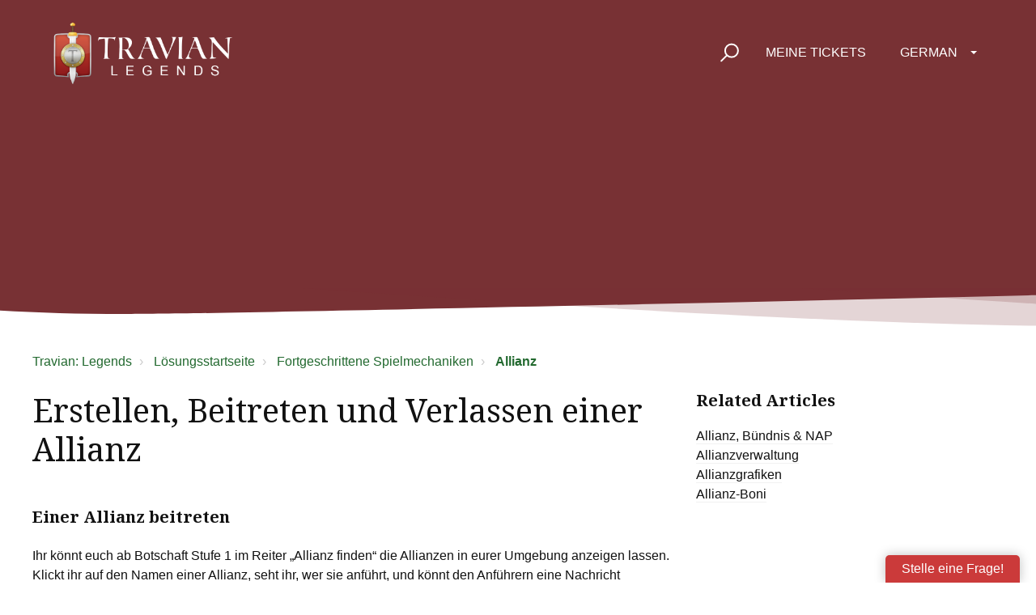

--- FILE ---
content_type: text/html; charset=utf-8
request_url: https://support.travian.com/de/support/solutions/articles/7000060449-erstellen-beitreten-und-verlassen-einer-allianz
body_size: 14377
content:
<!DOCTYPE html>
       
        <!--[if lt IE 7]><html class="no-js ie6 dew-dsm-theme " lang="de" dir="ltr" data-date-format="non_us"><![endif]-->       
        <!--[if IE 7]><html class="no-js ie7 dew-dsm-theme " lang="de" dir="ltr" data-date-format="non_us"><![endif]-->       
        <!--[if IE 8]><html class="no-js ie8 dew-dsm-theme " lang="de" dir="ltr" data-date-format="non_us"><![endif]-->       
        <!--[if IE 9]><html class="no-js ie9 dew-dsm-theme " lang="de" dir="ltr" data-date-format="non_us"><![endif]-->       
        <!--[if IE 10]><html class="no-js ie10 dew-dsm-theme " lang="de" dir="ltr" data-date-format="non_us"><![endif]-->       
        <!--[if (gt IE 10)|!(IE)]><!--><html class="no-js  dew-dsm-theme " lang="de" dir="ltr" data-date-format="non_us"><!--<![endif]-->
	<head>
		
		<!-- GLEAP AI BOT -->

<script>
!function(Gleap,t,i){if(!(Gleap=window.Gleap=window.Gleap||[]).invoked){for(window.GleapActions=[],Gleap.invoked=!0,Gleap.methods=["identify","setEnvironment","setTicketAttribute","setTags","attachCustomData","setCustomData","removeCustomData","clearCustomData","registerCustomAction","trackEvent","setUseCookies","log","preFillForm","showSurvey","sendSilentCrashReport","startFeedbackFlow","startBot","setAppBuildNumber","setAppVersionCode","setApiUrl","setFrameUrl","isOpened","open","close","on","setLanguage","setOfflineMode","startClassicForm","initialize","disableConsoleLogOverwrite","logEvent","hide","enableShortcuts","showFeedbackButton","destroy","getIdentity","isUserIdentified","clearIdentity","openConversations","openConversation","openHelpCenterCollection","openHelpCenterArticle","openHelpCenter","searchHelpCenter","openNewsArticle","openChecklists","startChecklist","openNews","openFeatureRequests","isLiveMode"],Gleap.f=function(e){return function(){var t=Array.prototype.slice.call(arguments);window.GleapActions.push({e:e,a:t})}},t=0;t<Gleap.methods.length;t++)Gleap[i=Gleap.methods[t]]=Gleap.f(i);Gleap.load=function(){var t=document.getElementsByTagName("head")[0],i=document.createElement("script");i.type="text/javascript",i.async=!0,i.src="https://sdk.gleap.io/latest/index.js",t.appendChild(i)},Gleap.load(),
    Gleap.initialize("clTDrdZj22KUls8AO367tAfHKnRDIqZy")
}}();
</script>


<!-- Script and Css version -->
<script type="text/javascript">
    const VERSION = '1';
</script>

<!-- Title for the page -->
<title> Erstellen, Beitreten und Verlassen einer Allianz : Travian: Legends </title>

<!-- Meta information -->

      <meta charset="utf-8" />
      <meta http-equiv="X-UA-Compatible" content="IE=edge,chrome=1" />
      <meta name="description" content= "" />
      <meta name="author" content= "" />
       <meta property="og:title" content="Erstellen, Beitreten und Verlassen einer Allianz" />  <meta property="og:url" content="https://support.travian.com/de/support/solutions/articles/7000060449-erstellen-beitreten-und-verlassen-einer-allianz" />  <meta property="og:description" content=" Einer Allianz beitreten     Ihr könnt euch ab Botschaft Stufe 1 im Reiter „Allianz finden“ die Allianzen in eurer Umgebung anzeigen lassen. Klickt ihr auf den Namen einer Allianz, seht ihr, wer sie anführt, und könnt den Anführern eine Nachricht ..." />  <meta property="og:image" content="https://s3.eu-central-1.amazonaws.com/euc-cdn.freshdesk.com/data/helpdesk/attachments/production/7024854952/logo/ZveDuWTaNwaci91twxS5ya6ylXb9qOesog.png?X-Amz-Algorithm=AWS4-HMAC-SHA256&amp;amp;X-Amz-Credential=AKIAS6FNSMY2XLZULJPI%2F20260113%2Feu-central-1%2Fs3%2Faws4_request&amp;amp;X-Amz-Date=20260113T055319Z&amp;amp;X-Amz-Expires=604800&amp;amp;X-Amz-SignedHeaders=host&amp;amp;X-Amz-Signature=7cd50fa789d9b3f720394cf26aea108847768e449a4d307f40f1864d9e666d8f" />  <meta property="og:site_name" content="Travian: Legends" />  <meta property="og:type" content="article" />  <meta name="twitter:title" content="Erstellen, Beitreten und Verlassen einer Allianz" />  <meta name="twitter:url" content="https://support.travian.com/de/support/solutions/articles/7000060449-erstellen-beitreten-und-verlassen-einer-allianz" />  <meta name="twitter:description" content=" Einer Allianz beitreten     Ihr könnt euch ab Botschaft Stufe 1 im Reiter „Allianz finden“ die Allianzen in eurer Umgebung anzeigen lassen. Klickt ihr auf den Namen einer Allianz, seht ihr, wer sie anführt, und könnt den Anführern eine Nachricht ..." />  <meta name="twitter:image" content="https://s3.eu-central-1.amazonaws.com/euc-cdn.freshdesk.com/data/helpdesk/attachments/production/7024854952/logo/ZveDuWTaNwaci91twxS5ya6ylXb9qOesog.png?X-Amz-Algorithm=AWS4-HMAC-SHA256&amp;amp;X-Amz-Credential=AKIAS6FNSMY2XLZULJPI%2F20260113%2Feu-central-1%2Fs3%2Faws4_request&amp;amp;X-Amz-Date=20260113T055319Z&amp;amp;X-Amz-Expires=604800&amp;amp;X-Amz-SignedHeaders=host&amp;amp;X-Amz-Signature=7cd50fa789d9b3f720394cf26aea108847768e449a4d307f40f1864d9e666d8f" />  <meta name="twitter:card" content="summary" />  <link rel="canonical" href="https://support.travian.com/de/support/solutions/articles/7000060449-erstellen-beitreten-und-verlassen-einer-allianz" />  <link rel='alternate' hreflang="ar" href="https://support.travian.com/ar/support/solutions/articles/7000060449-%D8%A7%D9%84%D8%A7%D9%86%D8%B6%D9%85%D8%A7%D9%85%D8%8C-%D8%A7%D9%84%D8%A5%D9%86%D8%B4%D8%A7%D8%A1%D8%8C-%D9%88%D8%A7%D9%84%D8%AE%D8%B1%D9%88%D8%AC-%D9%85%D9%86-%D8%A7%D9%84%D8%AA%D8%AD%D8%A7%D9%84%D9%81"/>  <link rel='alternate' hreflang="cs" href="https://support.travian.com/cs/support/solutions/articles/7000060449-vstup-do-aliance-jej%C3%AD-vytvo%C5%99en%C3%AD-a-opu%C5%A1t%C4%9Bn%C3%AD"/>  <link rel='alternate' hreflang="de" href="https://support.travian.com/de/support/solutions/articles/7000060449-erstellen-beitreten-und-verlassen-einer-allianz"/>  <link rel='alternate' hreflang="en" href="https://support.travian.com/en/support/solutions/articles/7000060449-joining-creating-and-leaving-an-alliance"/>  <link rel='alternate' hreflang="es" href="https://support.travian.com/es/support/solutions/articles/7000060449-unirse-crear-y-abandonar-una-alianza"/>  <link rel='alternate' hreflang="fr" href="https://support.travian.com/fr/support/solutions/articles/7000060449-rejoindre-cr%C3%A9er-et-quitter-une-alliance"/>  <link rel='alternate' hreflang="it" href="https://support.travian.com/it/support/solutions/articles/7000060449-unirsi-creare-e-lasciare-un-alleanza"/>  <link rel='alternate' hreflang="pl" href="https://support.travian.com/pl/support/solutions/articles/7000060449-do%C5%82%C4%85czanie-tworzenie-i-opuszczanie-sojuszu"/>  <link rel='alternate' hreflang="pt-PT" href="https://support.travian.com/pt-PT/support/solutions/articles/7000060449-entrar-criar-e-sair-de-uma-alianca"/>  <link rel='alternate' hreflang="ru-RU" href="https://support.travian.com/ru-RU/support/solutions/articles/7000060449-%D1%81%D0%BE%D0%B7%D0%B4%D0%B0%D0%BD%D0%B8%D0%B5-%D0%B2%D1%81%D1%82%D1%83%D0%BF%D0%BB%D0%B5%D0%BD%D0%B8%D0%B5-%D0%B8-%D0%B2%D1%8B%D1%85%D0%BE%D0%B4-%D0%B8%D0%B7-%D0%B0%D0%BB%D1%8C%D1%8F%D0%BD%D1%81%D0%B0"/>  <link rel='alternate' hreflang="tr" href="https://support.travian.com/tr/support/solutions/articles/7000060449-birlik-kurmak-kat-lmak-ve-ayr-lmak"/> 

<!-- Responsive setting -->
<link rel="apple-touch-icon" href="https://s3.eu-central-1.amazonaws.com/euc-cdn.freshdesk.com/data/helpdesk/attachments/production/7024854956/fav_icon/BnUWRi2NOVAzQDW3rLYiEjePT4D9zPHSxg.ico" />
        <link rel="apple-touch-icon" sizes="72x72" href="https://s3.eu-central-1.amazonaws.com/euc-cdn.freshdesk.com/data/helpdesk/attachments/production/7024854956/fav_icon/BnUWRi2NOVAzQDW3rLYiEjePT4D9zPHSxg.ico" />
        <link rel="apple-touch-icon" sizes="114x114" href="https://s3.eu-central-1.amazonaws.com/euc-cdn.freshdesk.com/data/helpdesk/attachments/production/7024854956/fav_icon/BnUWRi2NOVAzQDW3rLYiEjePT4D9zPHSxg.ico" />
        <link rel="apple-touch-icon" sizes="144x144" href="https://s3.eu-central-1.amazonaws.com/euc-cdn.freshdesk.com/data/helpdesk/attachments/production/7024854956/fav_icon/BnUWRi2NOVAzQDW3rLYiEjePT4D9zPHSxg.ico" />
        <meta name="viewport" content="width=device-width, initial-scale=1.0, maximum-scale=5.0, user-scalable=yes" /> 

<meta name="viewport" content="width=device-width, initial-scale=1.0" />
<link rel="preconnect" href="https://fonts.googleapis.com">
<link rel="preconnect" href="https://fonts.gstatic.com" crossorigin>
<link href="https://fonts.googleapis.com/css2?family=Noto+Serif:wght@400;700&display=swap" rel="stylesheet">
<link rel="stylesheet" href="https://use.fontawesome.com/releases/v5.14.0/css/all.css" />
<link rel="stylesheet" href="//cdn.jsdelivr.net/highlight.js/9.10.0/styles/github.min.css" />
<link rel="stylesheet" href="//cdn.jsdelivr.net/jquery.magnific-popup/1.0.0/magnific-popup.css" />



<!-- CMP Integration -->
<script type="text/javascript" data-cmp-ab="1" src="https://cdn.consentmanager.net/delivery/autoblocking/40dcf06677fd.js" data-cmp-host="d.delivery.consentmanager.net" data-cmp-cdn="cdn.consentmanager.net" data-cmp-codesrc="1"></script>
<script data-cmp-ab="1">
    window.cmp_block_ignoredomains = ["eu.fw-cdn.com", "gleap.io", "fw-cdn.com", "freshchat.com", "eu.freshchat.com", "freshdesk.com", "travian.com", "traviangames.com", "jsdelivr.net", "recaptcha.net"];
</script>

<!-- Script and Css version -->
<script>
  const link = document.createElement("link");
  link.rel = "stylesheet";
  link.href = "https://tg-newsbox.traviangames.com/css/freshdesk-portals.css?v=" + VERSION;
  document.head.appendChild(link);
</script>
  
<!-- TG News box -->
<script type="text/javascript">
    const NEWSBOX_URL = 'https://tg-newsbox.traviangames.com';
    const GAME_ID = '09eed1e1-3feb-4cc8-a734-e8c315d311e4';
</script>


		
		<!-- Adding meta tag for CSRF token -->
		<meta name="csrf-param" content="authenticity_token" />
<meta name="csrf-token" content="B3nurPW4bN4IwjbHbv0vUZy+i2QIoFo3AgUzTI9odBhTVgFEcr1JLPRbv7cbqxMlsUdELLUyMZnOME7tNmZhEA==" />
		<!-- End meta tag for CSRF token -->
		
		<!-- Fav icon for portal -->
		<link rel='shortcut icon' href='https://s3.eu-central-1.amazonaws.com/euc-cdn.freshdesk.com/data/helpdesk/attachments/production/7024854956/fav_icon/BnUWRi2NOVAzQDW3rLYiEjePT4D9zPHSxg.ico' />

		<!-- Base stylesheet -->
 
		<link rel="stylesheet" media="print" href="https://euc-assets6.freshdesk.com/assets/cdn/portal_print-6e04b27f27ab27faab81f917d275d593fa892ce13150854024baaf983b3f4326.css" />
	  		<link rel="stylesheet" media="screen" href="https://euc-assets4.freshdesk.com/assets/cdn/falcon_portal_utils-a58414d6bc8bc6ca4d78f5b3f76522e4970de435e68a5a2fedcda0db58f21600.css" />	

		
		<!-- Theme stylesheet -->

		<link href="/support/theme.css?v=3&amp;d=1768310651" media="screen" rel="stylesheet" type="text/css">

		<!-- Google font url if present -->
		<link href='https://fonts.googleapis.com/css?family=Open+Sans:regular,italic,600,700,700italic' rel='stylesheet' type='text/css' nonce='NASxFQe2WYs7WrijlyFLpg=='>

		<!-- Including default portal based script framework at the top -->
		<script src="https://euc-assets1.freshdesk.com/assets/cdn/portal_head_v2-d07ff5985065d4b2f2826fdbbaef7df41eb75e17b915635bf0413a6bc12fd7b7.js"></script>
		<!-- Including syntexhighlighter for portal -->
		<script src="https://euc-assets7.freshdesk.com/assets/cdn/prism-841b9ba9ca7f9e1bc3cdfdd4583524f65913717a3ab77714a45dd2921531a402.js"></script>

		

		<!-- Access portal settings information via javascript -->
		 <script type="text/javascript">     var portal = {"language":"en","name":"Travian: Legends","contact_info":"","current_page_name":"article_view","current_tab":"solutions","vault_service":{"url":"https://vault-service-eu.freshworks.com/data","max_try":2,"product_name":"fd"},"current_account_id":439342,"preferences":{"bg_color":"#ECD6AE","header_color":"#282828","help_center_color":"#ECD6AE","footer_color":"#282828","tab_color":"#282828","tab_hover_color":"#F0A701","btn_background":"#f3f5f7","btn_primary_background":"#F0A701","base_font":"Open Sans","text_color":"#183247","headings_font":"Open Sans","headings_color":"#252525","link_color":"#7D4634","link_color_hover":"#93543F","input_focus_ring_color":"#F0A701","non_responsive":"false"},"image_placeholders":{"spacer":"https://euc-assets10.freshdesk.com/assets/misc/spacer.gif","profile_thumb":"https://euc-assets10.freshdesk.com/assets/misc/profile_blank_thumb-4a7b26415585aebbd79863bd5497100b1ea52bab8df8db7a1aecae4da879fd96.jpg","profile_medium":"https://euc-assets5.freshdesk.com/assets/misc/profile_blank_medium-1dfbfbae68bb67de0258044a99f62e94144f1cc34efeea73e3fb85fe51bc1a2c.jpg"},"falcon_portal_theme":true,"current_object_id":7000060449};     var attachment_size = 20;     var blocked_extensions = "";     var allowed_extensions = "";     var store = { 
        ticket: {},
        portalLaunchParty: {} };    store.portalLaunchParty.ticketFragmentsEnabled = false;    store.pod = "eu-central-1";    store.region = "EU"; </script> 


			
	</head>
	<body>
            	
		
		
		<!-- Notification Messages -->
 <div class="alert alert-with-close notice hide" id="noticeajax"></div> 
<div class="layout layout--anonymous">
  <div class="layout__head">
  	

<header class="topbar bt-container topbar--small" data-topbar>
  <div class="cover">
    <div class="bt-container">
    <div class="bt-container-inner topbar__container-inner">
      <div class="topbar__inner">
        <div class="topbar__col clearfix">
          <div class="logo-wrapper">
            <div class="logo">
              <a href="/de/support/home">
                <img src="https://deek8ilcp2d17.cloudfront.net/travian/t4_legends_logo_white.png" alt="">
              </a>
            </div>
          </div>
          <button type="button" role="button" aria-label="Toggle Navigation" class="lines-button x" data-toggle-menu> <span class="lines"></span> </button>
        </div>

        <div class="topbar__col topbar__menu">
          <div class="topbar__collapse" data-menu>
            <div class="topbar__controls topbar__controls--anonymous">
              <div class="topbar__search">
                <form class="hc-search-form print--remove" autocomplete="off" action="/de/support/search/solutions" id="hc-search-form" data-csrf-ignore="true">
	<div class="hc-search-input">
	<label for="support-search-input" class="hide">Suchbegriff eingeben</label>
		<input placeholder="Suchbegriff eingeben" type="text"
			name="term" class="special" value=""
            rel="page-search" data-max-matches="10" id="support-search-input">
	</div>
	<div class="hc-search-button">
		<button class="btn btn-primary" aria-label="Suche" type="submit" autocomplete="off">
			<i class="mobile-icon-search hide-tablet"></i>
			<span class="hide-in-mobile">
				Suchen
			</span>
		</button>
	</div>
</form>
                <button type="button" role="button" class="topbar__btn-search">
                  <svg xmlns="http://www.w3.org/2000/svg" width="23" height="24" viewBox="0 0 23 24">
                    <g fill="none" fill-rule="evenodd" transform="translate(-6 -2)">
                      <circle cx="19.889" cy="11.611" r="8" stroke="#fff" stroke-width="2" transform="rotate(45 19.89 11.61)"/>
                      <path fill="#fff" fill-rule="nonzero" d="M9.34328327,15.6566781 L11.3432833,15.6566781 L11.3432833,25.6606781 C11.3432833,26.2106781 10.8992833,26.6566781 10.3432833,26.6566781 C9.79128327,26.6566781 9.34328327,26.2116781 9.34328327,25.6606781 L9.34328327,15.6566781 Z" transform="rotate(45 10.343 21.157)"/>
                    </g>
                  </svg>
                </button>
              </div>
<!--              <a class="btn btn-topbar" href="/de/support/tickets/new">
                
                Ein Ticket abschicken
                
              </a>-->
              <a class="btn btn-topbar" href="/de/support/tickets">
                
                Meine Tickets
                
              </a>
              <div class="banner-language-selector pull-right" data-tabs="tabs"
                data-toggle='tooltip' data-placement="bottom" title=""><ul class="language-options" role="tablist"><li class="dropdown"><h5 class="dropdown-toggle" data-toggle="dropdown"><span>German</span><span class="caret"></span></h5><ul class="dropdown-menu " role="menu" aria-labelledby="dropdownMenu"><li><a class="" tabindex="-1" href="/en/support/solutions/articles/7000060449-joining-creating-and-leaving-an-alliance">English</a></li><li><a class="" tabindex="-1" href="/ar/support/solutions/articles/7000060449-%D8%A7%D9%84%D8%A7%D9%86%D8%B6%D9%85%D8%A7%D9%85%D8%8C-%D8%A7%D9%84%D8%A5%D9%86%D8%B4%D8%A7%D8%A1%D8%8C-%D9%88%D8%A7%D9%84%D8%AE%D8%B1%D9%88%D8%AC-%D9%85%D9%86-%D8%A7%D9%84%D8%AA%D8%AD%D8%A7%D9%84%D9%81">Arabic</a></li><li><a class="" tabindex="-1" href="/cs/support/solutions/articles/7000060449-vstup-do-aliance-jej%C3%AD-vytvo%C5%99en%C3%AD-a-opu%C5%A1t%C4%9Bn%C3%AD">Czech</a></li><li><a class="" tabindex="-1" href="/fr/support/solutions/articles/7000060449-rejoindre-cr%C3%A9er-et-quitter-une-alliance">French</a></li><li><a class="active" tabindex="-1" href="/de/support/solutions/articles/7000060449-erstellen-beitreten-und-verlassen-einer-allianz"><span class='icon-dd-tick-dark'></span>German </a></li><li><a class="" tabindex="-1" href="/it/support/solutions/articles/7000060449-unirsi-creare-e-lasciare-un-alleanza">Italian</a></li><li><a class="" tabindex="-1" href="/pl/support/solutions/articles/7000060449-do%C5%82%C4%85czanie-tworzenie-i-opuszczanie-sojuszu">Polish</a></li><li><a class=" unavailable-language" tabindex="-1" href="/pt-BR/support/solutions/articles/7000060449-erstellen-beitreten-und-verlassen-einer-allianz">Portuguese (BR)</a></li><li><a class="" tabindex="-1" href="/pt-PT/support/solutions/articles/7000060449-entrar-criar-e-sair-de-uma-alianca">Portuguese/Portugal</a></li><li><a class="" tabindex="-1" href="/ru-RU/support/solutions/articles/7000060449-%D1%81%D0%BE%D0%B7%D0%B4%D0%B0%D0%BD%D0%B8%D0%B5-%D0%B2%D1%81%D1%82%D1%83%D0%BF%D0%BB%D0%B5%D0%BD%D0%B8%D0%B5-%D0%B8-%D0%B2%D1%8B%D1%85%D0%BE%D0%B4-%D0%B8%D0%B7-%D0%B0%D0%BB%D1%8C%D1%8F%D0%BD%D1%81%D0%B0">Russian</a></li><li><a class="" tabindex="-1" href="/es/support/solutions/articles/7000060449-unirse-crear-y-abandonar-una-alianza">Spanish</a></li><li><a class="" tabindex="-1" href="/tr/support/solutions/articles/7000060449-birlik-kurmak-kat-lmak-ve-ayr-lmak">Turkish</a></li></ul></li></ul></div> <div class="welcome">Willkommen <b></b> </div>  <b><a href="/de/support/login"><b>Anmelden</b></a></b>
            </div>
          </div>
        </div>
      </div>
    </div>
  </div>
  </div>
  <!-- Newsbox Start-->
  <div id="newsbox" class="newsbox"></div>
  <!-- Newsbox End -->

  <!-- Search and page links for the page -->
  
  
  
</header>


		<div class="waves waves--small " data-wave-small>
		  <svg xmlns="http://www.w3.org/2000/svg" viewBox="0 0 1900 47" xmlns:xlink="http://www.w3.org/1999/xlink">
		    <g fill="none" fill-rule="evenodd">
		      <path fill-rule="nonzero" d="M403.925926,32 C583.088889,32 1900,0 1900,0 L0,0 C0,0 163.540741,32 403.925926,32 Z" transform="translate(-250)" />
		      <path fill-opacity="0.2" fill-rule="nonzero" d="M1342.66667,76 C1552.37037,76 1900,0.2 1900,0.2 L0,0.2 C0,0.2 896.518519,76 1342.66667,76 Z" transform="translate(0 -29)"  />
		      <path fill-opacity="0.2" fill-rule="nonzero" d="M1342.66667,76 C1552.37037,76 1900,0.2 1900,0.2 L0,0.2 C0,0.2 896.518519,76 1342.66667,76 Z" transform="translate(617 -29)"  />
		    </g>
		  </svg>
		</div>

  </div>
  <div class="layout__content">

    
      <div class="bt-container">
        <div class="bt-container-inner">
    
        
    <div class="article-page">
  <div class="row clearfix">
    <div class="column column--sm-12">
      <ol class="breadcrumbs">
        <li>
          <a href="/de/support/home">Travian: Legends</a>

        </li>
        <li title="Lösungsstartseite">
		<a href="/de/support/solutions">Lösungsstartseite</a>
        </li>
        <li title="Fortgeschrittene Spielmechaniken">
          <a href="/de/support/solutions/7000038670">Fortgeschrittene Spielmechaniken</a>
        </li>
        <li title="Allianz">
          <b><a href="/de/support/solutions/folders/7000044905">Allianz</a></b>
        </li>
      </ol>
    </div>
  </div>

  <div class="row clearfix">
    <div class="column column--sm-8">
      <article class="article clearfix" itemscope itemtype="http://schema.org/Article">
        <header class="article-header">
          <h1 class="article__title" itemprop="name">
            Erstellen, Beitreten und Verlassen einer Allianz
          </h1>

          <div class="article-meta">
            <div class="article-meta__col article-meta__col--main">
              <div class="entry-info">
                <div class="entry-info__content">
                  <!-- <div class="meta">Geändert am: Mi, 14 Mai, 2025 um 10:31 VORMITTAGS</div> -->
                </div>
              </div>
            </div>
          </div>
        </header>

        <div class="article__body markdown" itemprop="articleBody">
          <h4 data-identifyelement="568">Einer Allianz beitreten</h4><p data-identifyelement="569"><br data-identifyelement="570"></p><p data-identifyelement="571">Ihr könnt euch ab Botschaft Stufe 1 im Reiter „Allianz finden“ die Allianzen in eurer Umgebung anzeigen lassen. Klickt ihr auf den Namen einer Allianz, seht ihr, wer sie anführt, und könnt den Anführern eine Nachricht schicken, um eine Einladung zu erfragen.</p><p data-identifyelement="572"><br data-identifyelement="573"></p><p data-identifyelement="574" style="text-align:center;"><img src="https://s3-eu-central-1.amazonaws.com/euc-cdn.freshdesk.com/data/helpdesk/attachments/production/7054634370/original/XVmhNEgzWZ3aXOBc2BntoVVbuoVxob8WKg.png?1606461285" class="inline-image fr-fic fr-dii" width="auto" data-identifyelement="575"></p><p data-identifyelement="576"><br data-identifyelement="577"></p><p>Ihr könnt einer Allianz beitreten, sobald ihr eine Botschaft auf Stufe 1 gebaut und eine Einladung vom Anführer der Allianz erhalten habt.</p><p><br></p><p>Sobald euch eine Einladung geschickt wurde, bekommt ihr eine Nachricht vom Botschafter.</p><p data-identifyelement="582"><br data-identifyelement="583"></p><p data-identifyelement="584" style="text-align:center;"><img src="https://s3-eu-central-1.amazonaws.com/euc-cdn.freshdesk.com/data/helpdesk/attachments/production/7054634424/original/Sb8igYaBa2X6FCxa_Veb40lCB_Kd0e-Y4A.png?1606461471" class="inline-image fr-fic fr-dii" width="auto" data-identifyelement="585"></p><p data-identifyelement="586"><br data-identifyelement="587"></p><p data-identifyelement="588">Ihr könnt dann die Einladung innerhalb der Botschaft annehmen.</p><p data-identifyelement="589"><br data-identifyelement="590"></p><p data-identifyelement="591" style="text-align:center;"><img src="https://s3-eu-central-1.amazonaws.com/euc-cdn.freshdesk.com/data/helpdesk/attachments/production/7054634442/original/nVbAFdmQ7FUb8xt992kuCKbtkh7RFeZ4lw.png?1606461509" class="inline-image fr-fic fr-dii" width="auto" data-identifyelement="592"></p><h4 data-identifyelement="593">Eine Allianz gründen</h4><p data-identifyelement="594"><br data-identifyelement="595"></p><p data-identifyelement="596">Ihr könnt eine Allianz gründen, wenn ihr eine Botschaft auf Stufe 3 besitzt. Klickt dann in der Botschaft auf 'Allianz gründen', gebt den Tag (Kurzname) und den vollständigen Namen ein und klickt auf 'Speichern'.</p><p data-identifyelement="597"><br data-identifyelement="598"></p><p data-identifyelement="599" style="text-align:center;"><img src="https://s3-eu-central-1.amazonaws.com/euc-cdn.freshdesk.com/data/helpdesk/attachments/production/7054634457/original/IWcq4rliXwI1549a1ID8OaNJgeVo70RxWQ.png?1606461579" class="inline-image fr-fic fr-dii" width="auto" data-identifyelement="600"></p><p data-identifyelement="601"><br data-identifyelement="602"></p><h4 data-identifyelement="603">Allianzeinladungen versenden</h4><p data-identifyelement="604"><br data-identifyelement="605"></p><p data-identifyelement="606" dir="ltr">Ihr könnt Leute in die Allianz einladen, wenn ihr der Allianzgründer mit vollen Rechten für die Allianz seid (Standard für den Gründer) oder der Allianzgründer euch das Recht gegeben hat, Personen in die Allianz einzuladen.</p><p data-identifyelement="607"><br data-identifyelement="608"></p><p data-identifyelement="609">Ihr müsst den Namen des Spielers genau so wie er ist, in das Feld "Name" eingeben und durch Klicken auf "OK" bestätigen. Wenn die Einladung erfolgreich gesendet wurde, zeigt das Spiel: 'Eine Einladung wurde an ... gesendet' an, und die Einladung wird dann in der "Einladungen"-Tabelle angezeigt.</p><p data-identifyelement="610"><br data-identifyelement="611"></p><p data-identifyelement="612" style="text-align:center;"><img src="https://s3-eu-central-1.amazonaws.com/euc-cdn.freshdesk.com/data/helpdesk/attachments/production/7054634527/original/xmaP-YC-_LadhV2LkVpctJ9e7TBGcD411w.png?1606461881" class="inline-image fr-fic fr-dii" width="auto" data-identifyelement="613"></p><p data-identifyelement="614"><br data-identifyelement="615"></p><p data-identifyelement="616">Danach, insofern der Spieler die Einladung annimmt, tritt er der Allianz bei.</p><p data-identifyelement="617"><br data-identifyelement="618"></p><h4 data-identifyelement="619" dir="ltr">Allianz verlassen</h4><p data-identifyelement="620" dir="ltr"><br data-identifyelement="621"></p><p>Ihr könnt eine Allianz frühestens 24 Stunden nach eurem Beitritt wieder verlassen. In diesem Zeitraum könnt ihr auch nicht aus der Allianz ausgeschlossen werden.</p><p><br></p><p>Abgesehen davon könnt ihr die Allianz jederzeit über die Allianz-Einstellungen verlassen, wann immer ihr möchtet.</p><p data-identifyelement="627" dir="ltr"><br data-identifyelement="628"></p><p data-identifyelement="629" style="text-align:center;"><img src="https://s3-eu-central-1.amazonaws.com/euc-cdn.freshdesk.com/data/helpdesk/attachments/production/7094423594/original/7Bh4G1lnSe08RFWXjzlUgOntzWQ3KJOfpQ.png?1665142265" style="width: auto;" class="inline-image fr-fic fr-dii" data-attachment="[object Object]" data-id="7094423594" width="auto" data-identifyelement="630"></p><p data-identifyelement="631" dir="ltr"><br data-identifyelement="632"></p>
        </div>

        
      </article>

      <footer class="article-footer clearfix">
     <!--   <p class="article-vote" id="voting-container" 
											data-user-id="" 
											data-article-id="7000060449"
											data-language="de">
										War diese Antwort hilfreich?<span data-href="/de/support/solutions/articles/7000060449/thumbs_up" class="vote-up a-link" id="article_thumbs_up" 
									data-remote="true" data-method="put" data-update="#voting-container" 
									data-user-id=""
									data-article-id="7000060449"
									data-language="de"
									data-update-with-message="Wir freuen uns, dass wir Ihnen helfen konnten. Danke für Ihr Feedback.">
								Ja</span><span class="vote-down-container"><span data-href="/de/support/solutions/articles/7000060449/thumbs_down" class="vote-down a-link" id="article_thumbs_down" 
									data-remote="true" data-method="put" data-update="#vote-feedback-form" 
									data-user-id=""
									data-article-id="7000060449"
									data-language="de"
									data-hide-dom="#voting-container" data-show-dom="#vote-feedback-container">
								Nein</span></span></p><a class="hide a-link" id="vote-feedback-form-link" data-hide-dom="#vote-feedback-form-link" data-show-dom="#vote-feedback-container">Feedback senden</a><div id="vote-feedback-container"class="hide">	<div class="lead">Leider konnten wir nicht helfen. Helfen Sie uns mit Ihrem Feedback, diesen Artikel zu verbessern.</div>	<div id="vote-feedback-form">		<div class="sloading loading-small loading-block"></div>	</div></div>-->
      </footer>
    </div>
    <div class="column column--sm-4">
      <div class="article-sidebar">
        
          <div class="related-articles">
            <h4 class="related-articles__title">Related Articles</h4>
            <ul class="related-articles__list">
              
                
                <li>
                  <a href="/de/support/solutions/articles/7000060571-allianz-b%C3%BCndnis-nap">Allianz, Bündnis & NAP</a>
                  </li>
                
              
                
              
                
                <li>
                  <a href="/de/support/solutions/articles/7000060450-allianzverwaltung">Allianzverwaltung</a>
                  </li>
                
              
                
                <li>
                  <a href="/de/support/solutions/articles/7000063341-allianzgrafiken">Allianzgrafiken</a>
                  </li>
                
              
                
                <li>
                  <a href="/de/support/solutions/articles/7000060369-allianz-boni">Allianz-Boni</a>
                  </li>
                
              
            </ul>
          </div>
        
      </div>
    </div>
  </div>
</div>
        
    
        </div>
      </div>
    

  </div>
  
  <div class="layout__footer">
		<footer class="footer-container">
  <div class="footer-container__wrapper bt-container">
    <div class="waves waves--footer">
      <svg xmlns="http://www.w3.org/2000/svg" viewBox="0 0 1900 100" width="1900" xmlns:xlink="http://www.w3.org/1999/xlink">
        <g transform="translate(-578)">
          <path class="waves__wave waves__wave-footer-with-opacity" d="M0,74.3635517 C0,74.3635517 149.686491,112.453979 552.5,94.3635517 C955.313509,76.2731247 1085.21689,63.4466345 1336,24.3635517 C1586.78311,-14.7195311 1900,116 1900,116 L1900,684.363552 L0,684.363552 L0,74.3635517 Z" opacity="0.4"/>
          <path class="waves__wave waves__wave-footer-with-opacity" d="M578,21 C578,21 700,-7.5 1130.5,61.7525987 C1561,131.005197 1663.21689,18.4672903 1914,3.21512382 C2164.78311,-12.0370427 2478,51.0201205 2478,51.0201205 L2478,292 L578,292 L578,21 Z" opacity="0.4"/>
          <path class="waves__wave waves__wave--footer-primary" d="M578,81.0871789 C729,43 948.5,20.5 1208.5,38.5 C1468.5,56.5 2141,147 2478,10 C2478,159 2478,645.450731 2478,645.450731 L578,645.450731 C578,645.450731 578,129 578,81.0871789 Z"/>
        </g>
      </svg>
    </div>
        <section class="footer-submit-ticket" data-footer-submit-ticket>
          <h2 class="footer-submit-ticket__title">
            
Du findest nicht, wonach du suchst?

          </h2>
          <h4 class="footer-submit-ticket__subtitle">
            
Wir helfen dir!

          </h4>
	
			
			
			  <a href="https://support.travian.com/en/support/solutions/articles/7000058497" target="_blank" class="btn btn--default">
            
            Bekannte Probleme & Fehler
            
          </a>
          
          <a href="/de/support/tickets/new" class="btn btn--default">
            
            Ein Ticket erstellen
            
          </a>

           </section>    
    <div class="bt-container-inner footer-container__inner">
      <div class="footer-container__col footer-container__col--copyright">
        <a href="https://www.traviangames.com/terms">
          
Allgemeine Geschäftsbedingungen

        </a>
        <a href="https://www.travian.com/imprint">
          
Impressum

        </a>
      </div>
      <div class="footer-container__col footer-container__col--social-links">
        <a href="https://www.facebook.com/traviannews/" target="_blank" class="footer-social-link fab fa-facebook-f"></a>
        <a href="https://discord.com/invite/A9xrMpz" target="_blank" class="footer-social-link fab fa-discord"></a>
        <a href="https://www.youtube.com/user/TravianBrowsergame" target="_blank" class="footer-social-link fab fa-youtube"></a>
      </div>
    </div>
  </div>

  <script>
    <!-- Hide "my tickets" link if user is not login -->
    var userLoggedIn = false;
    if(!userLoggedIn) {
      var link = document.getElementById('supportTicketsLink');
      if (link) {
        link.style.display = 'none';
      }
    }
    
    <!-- Remove custom ugly css from languages menu -->
    var elements = document.querySelectorAll('ul li a span');
    [].forEach.call(elements, function(el) {
      el.classList.remove("label");
      el.classList.remove("pull-right");
    }); 
                                                
    // Adjust supported languages
    let supportedLanguages = [
      'en', 'de', 'it', 'fr', 'pt-PT', 'es', 'nl', 'cz', 'sk', 'el', 'tr', 'ru', 'ru-RU', 'id', 'lt', 'ms',
      'pl', 'bs', 'hr', 'sr', 'hu', 'ar', 'sl', 'sr', 'vi', 'cs'
    ];

    let languageElements = document.querySelectorAll('ul.language-options > li > ul > li > a');
    [].forEach.call(languageElements, function (element) {
      let arr = element.getAttribute('href').split('/');
      let languageCode = arr[1];

      if (!supportedLanguages.includes(languageCode)) {
        element.parentElement.remove();
      }
    });

    <!-- Hide sidebar if ticket survey is empty -->
    var survey = document.getElementById('ticket__survey');
    if (survey && survey.textContent.trim() === '') {
      survey.parentElement.remove();
    }

    <!-- Modify bullet colored list for arabic language -->
    var currentLanguageCode = 'de';
    if (currentLanguageCode === 'ar') {
      jQuery.find('.list-bullet li').each(function (e) {
        e.classList.add("arabic-list-li");
      });
    }
  </script>

</footer>

  </div>
</div>

<script src="//cdn.jsdelivr.net/jquery.magnific-popup/1.0.0/jquery.magnific-popup.min.js"></script>
<script src="//cdn.jsdelivr.net/highlight.js/9.10.0/highlight.min.js"></script>

<script>
	(function($) {
  hljs.initHighlightingOnLoad();

  var BT_SETTINGS = {
    css: {
      activeClass: 'is-active',
      hiddenClass: 'is-hidden',
      visibleClass: 'is-visible'
    }
  };

	  var $topbar = $('[data-topbar]');
	  var $topSearchBar = $('.topbar__search .hc-search-form');
	  var $topSearchBarQuery = $topSearchBar.find('input.special');
	  var $topSearchBarBtn = $('.topbar__btn-search');

	  $topbar.removeClass(BT_SETTINGS.css.hiddenClass);

	  $('[data-toggle-menu]').click(function() {
	    $(this).toggleClass(BT_SETTINGS.css.activeClass);
	    $('[data-menu]').toggle();
	  });

	  $('.image-with-lightbox').magnificPopup({
	    type: 'image',
	    closeOnContentClick: true,
	    closeBtnInside: false,
	    fixedContentPos: true,
	    mainClass: 'mfp-with-zoom', // class to remove default margin from left and right side
	    image: {
	      verticalFit: true
	    },
	    zoom: {
	      enabled: true,
	      duration: 300 // don't foget to change the duration also in CSS
	    }
	  });

	  $('.image-with-video-icon').magnificPopup({
	    disableOn: 700,
	    type: 'iframe',
	    mainClass: 'mfp-fade',
	    removalDelay: 160,
	    preloader: false,
	    fixedContentPos: false
	  });

	  $('.accordion__item-title').on('click', function() {
	    var $title = $(this);
	    $title.toggleClass('accordion__item-title--active');
	    $title
	      .parents('.accordion__item')
	      .find('.accordion__item-content')
	      .slideToggle();
	  });

	  $('.tabs-link').click(function(e) {
	    e.preventDefault();
	    var $link = $(this);
	    var tabIndex = $link.index();
	    var $tab = $link.parents('.tabs').find('.tab').eq(tabIndex);
	    $link
	      .addClass(BT_SETTINGS.css.activeClass)
	      .siblings()
	      .removeClass(BT_SETTINGS.css.activeClass);
	    $tab
	      .removeClass(BT_SETTINGS.css.hiddenClass)
	      .siblings('.tab')
	      .addClass(BT_SETTINGS.css.hiddenClass);
	  });

	  $topSearchBarBtn.click(function() {
	    $(this).addClass(BT_SETTINGS.css.hiddenClass);
	    $topSearchBar.addClass(BT_SETTINGS.css.visibleClass);
	    $topSearchBarQuery.focus();
	  });

	  $(document).mouseup(function(e) {
	    if (!$topSearchBarQuery.is(e.target)) {
	      $topSearchBar.removeClass(BT_SETTINGS.css.visibleClass);
	      $topSearchBarBtn.removeClass(BT_SETTINGS.css.hiddenClass);
	    }
	  });

	  // Fix animated icons
	  $('.fa-spin').empty();

	  $('.topbar__search input.special').attr('placeholder', 'Search');
	})(jQuery);
</script>



			<script src="https://euc-assets2.freshdesk.com/assets/cdn/portal_bottom-0fe88ce7f44d512c644a48fda3390ae66247caeea647e04d017015099f25db87.js"></script>

		<script src="https://euc-assets7.freshdesk.com/assets/cdn/redactor-642f8cbfacb4c2762350a557838bbfaadec878d0d24e9a0d8dfe90b2533f0e5d.js"></script> 
		<script src="https://euc-assets3.freshdesk.com/assets/cdn/lang/de-249b90e767ca789f085d1b55e074ebf184867f7913ab9f960c5a5590fa4687bd.js"></script>
		<!-- for i18n-js translations -->
  		<script src="https://euc-assets10.freshdesk.com/assets/cdn/i18n/portal/de-01b8a518be2e344b5e02ba4b343d6752a24705a28692cc0921c82213c4991cf6.js"></script>
		<!-- Including default portal based script at the bottom -->
		<script nonce="NASxFQe2WYs7WrijlyFLpg==">
//<![CDATA[
	
	jQuery(document).ready(function() {
					
		// Setting the locale for moment js
		moment.lang('de');

		var validation_meassages = {"required":"Dies ist ein Pflichtfeld.","remote":"Bitte reparieren Sie dieses Feld.","email":"Bitte geben Sie eine gültige E-Mail-Adresse an.","url":"Bitte geben Sie eine gültige URL an.","date":"Bitte geben Sie ein gültiges Datum an.","dateISO":"Bitte geben Sie ein gültiges Datum ( ISO ) an.","number":"Geben Sie bitte eine gültige Nummer ein.","digits":"Bitte geben Sie nur Ziffern ein.","creditcard":"Geben Sie bitte eine gültige Kreditkartennummer ein.","equalTo":"Bitte geben Sie den Wert nochmals ein.","two_decimal_place_warning":"Wert darf nicht mehr als 2 Dezimalstellen haben","select_atleast_one":"Wählen Sie mindestens eine Option aus.","select2_minimum_limit":"Bitte geben Sie %{char_count} oder mehr Zeichen ein","select2_maximum_limit":"Sie können nur %{limit} %{container} auswählen","maxlength":"Bitte geben Sie nicht mehr als {0} Zeichen ein.","minlength":"Bitte geben Sie mindestens {0} Zeichen ein.","rangelength":"Bitte geben Sie einen Wert ein, der zwischen {0} und {1} Zeichen lang.","range":"Bitte geben Sie einen Wert zwischen {0} und {1} ein.","max":"Bitte geben Sie einen Wert der gleich oder weniger als {0} ist.","min":"Bitte geben Sie einen Wert der gleich oder höher als {0} ist.","select2_maximum_limit_jq":"Sie können nur wählen zwischen {0} und {1}","facebook_limit_exceed":"Ihre Facebook Nachricht war über 8000 Zeichen lang. Sie müssen sich kürzer fassen.","messenger_limit_exceeded":"Oops! Sie haben das Maximum an Zeichen überschritten, dass die Messenger Plattform zulässt. Sie müssen ihre Antwort anpassen.","not_equal_to":"Dieses Element sollte nicht gleich sein wie","email_address_invalid":"Eine oder mehrere Email Adresse(n) sind ungültig. ","twitter_limit_exceed":"Sie haben das Maximum an Zeichen überschritten, dass Twitter zulässt. Bitte kürzen Sie Ihre Antwort.","password_does_not_match":"Die Passwörter stimmen nicht überein, bitte versuchen Sie es erneut.","valid_hours":"Bitte geben Sie eine gültige Anzahl an Stunden ein","reply_limit_exceed":"Ihre Antwort war über 2000 Zeichen lang. Sie müssen sich kürzer fassen.","url_format":"Ungültiges URL Format","url_without_slash":"Bitte geben Sie eine gültige URL ohne \"/\" ein","link_back_url":"Bitte geben Sie eine gültige Linkback URL ein","requester_validation":"Bitte geben Sie einen gültigen Anfragenden ein oder <a href=\"#\" id=\"add_requester_btn_proxy\">Neuen Anfragender anlegen</a>","agent_validation":"Bitte geben Sie gültigen Benutzerinformationen ein","email_or_phone":"Bitte geben Sie Ihre Email Adresse oder Telefonnummer ein","upload_mb_limit":"Ihre hochgeladene Datei ist grösser als 15 MB","invalid_image":"Bilddatei ungültig","atleast_one_role":"Mindestens eine Rolle muss einem Bearbeiter zugeordnet sein","invalid_time":"Ungültige Zeiteingabe","remote_fail":"Die Remote-Validierung ist fehlgeschlagen","trim_spaces":"Automatisches Trimmen von führenden und nachfolgenden Leerzeichen","hex_color_invalid":"Bitte geben sie einen gültigen hex Farbencode ein","name_duplication":"Dieser Name existiert schon.","invalid_value":"Ungültiger Wert","invalid_regex":"Ungültige Bezeichnung","same_folder":"Kann nicht in den gleichen Ordner verschoben werden","maxlength_255":"Bitte geben Sie weniger als 255 Zeichen ein","decimal_digit_valid":"Wert darf nicht mehr als 2 Dezimalstellen haben","atleast_one_field":"Bitte füllen Sie mindestens {0} dieser Felder aus.","atleast_one_portal":"Bitte wählen Sie mindestens ein Portal aus","custom_header":"Bitte geben Sie einen benutzerdefinierten Header im Format - header: value ein.","same_password":"Sollte mit dem Passwort übereinstimmen","select2_no_match":"Kein übereinstimmender %{container} gefunden","integration_no_match":"keine übereinstimmenden Daten...","time":"Bitte eine gültige Zeit eingeben","valid_contact":"Bitte einen gültigen Kontakt eingeben","field_invalid":"Dieses Feld ist ungültig","ember_method_name_reserved":"Dieser Name ist reserviert und kann nicht verwendet werden. Bitte wählen Sie einen anderen Namen."}	

		jQuery.extend(jQuery.validator.messages, validation_meassages );


		jQuery(".call_duration").each(function () {
			var format,time;
			if (jQuery(this).data("time") === undefined) { return; }
			if(jQuery(this).hasClass('freshcaller')){ return; }
			time = jQuery(this).data("time");
			if (time>=3600) {
			 format = "hh:mm:ss";
			} else {
				format = "mm:ss";
			}
			jQuery(this).html(time.toTime(format));
		});
	});

	// Shortcuts variables
	var Shortcuts = {"global":{"help":"?","save":"mod+return","cancel":"esc","search":"/","status_dialog":"mod+alt+return","save_cuctomization":"mod+shift+s"},"app_nav":{"dashboard":"g d","tickets":"g t","social":"g e","solutions":"g s","forums":"g f","customers":"g c","reports":"g r","admin":"g a","ticket_new":"g n","compose_email":"g m"},"pagination":{"previous":"alt+left","next":"alt+right","alt_previous":"j","alt_next":"k"},"ticket_list":{"ticket_show":"return","select":"x","select_all":"shift+x","search_view":"v","show_description":"space","unwatch":"w","delete":"#","pickup":"@","spam":"!","close":"~","silent_close":"alt+shift+`","undo":"z","reply":"r","forward":"f","add_note":"n","scenario":"s"},"ticket_detail":{"toggle_watcher":"w","reply":"r","forward":"f","add_note":"n","close":"~","silent_close":"alt+shift+`","add_time":"m","spam":"!","delete":"#","show_activities_toggle":"}","properties":"p","expand":"]","undo":"z","select_watcher":"shift+w","go_to_next":["j","down"],"go_to_previous":["k","up"],"scenario":"s","pickup":"@","collaboration":"d"},"social_stream":{"search":"s","go_to_next":["j","down"],"go_to_previous":["k","up"],"open_stream":["space","return"],"close":"esc","reply":"r","retweet":"shift+r"},"portal_customizations":{"preview":"mod+shift+p"},"discussions":{"toggle_following":"w","add_follower":"shift+w","reply_topic":"r"}};
	
	// Date formats
	var DATE_FORMATS = {"non_us":{"moment_date_with_week":"ddd, D MMM, YYYY","datepicker":"d M, yy","datepicker_escaped":"d M yy","datepicker_full_date":"D, d M, yy","mediumDate":"d MMM, yyyy"},"us":{"moment_date_with_week":"ddd, MMM D, YYYY","datepicker":"M d, yy","datepicker_escaped":"M d yy","datepicker_full_date":"D, M d, yy","mediumDate":"MMM d, yyyy"}};

	var lang = { 
		loadingText: "Bitte warten Sie...",
		viewAllTickets: "Alle Tickets anzeigen"
	};


//]]>
</script> 

		

		<img src='/de/support/solutions/articles/7000060449-erstellen-beitreten-und-verlassen-einer-allianz/hit' alt='Anzahl der Artikelansichten' aria-hidden='true'/>
		<script type="text/javascript">
     		I18n.defaultLocale = "en";
     		I18n.locale = "de";
		</script>
			
    	


		<!-- Include dynamic input field script for signup and profile pages (Mint theme) -->

	</body>
</html>
